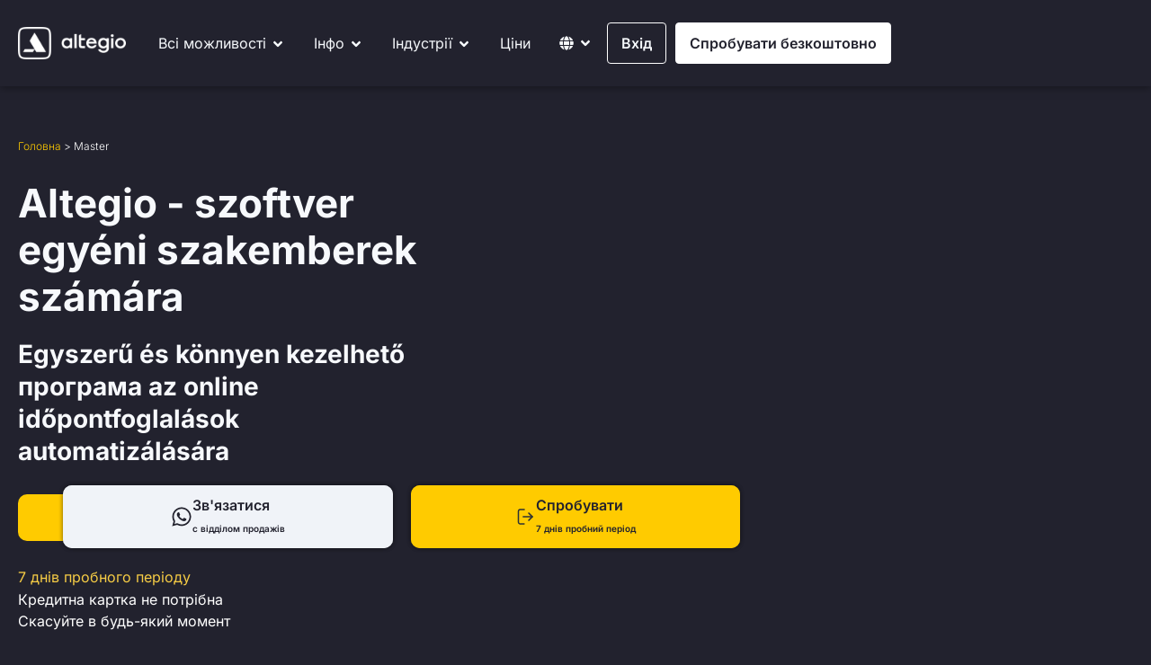

--- FILE ---
content_type: image/svg+xml
request_url: https://alteg.io/wp-content/uploads/2024/05/presentation-1.svg
body_size: 1209
content:
<svg xmlns="http://www.w3.org/2000/svg" xmlns:xlink="http://www.w3.org/1999/xlink" id="Layer_1" x="0px" y="0px" viewBox="0 0 473.935 473.935" style="enable-background:new 0 0 473.935 473.935;" xml:space="preserve" width="512px" height="512px" class=""><g><circle style="fill:#F0C454" cx="236.967" cy="236.967" r="236.967" data-original="#4ABC96" class="" data-old_color="#4ABC96"></circle><g>	<path style="fill:#5A8DE0" d="M238.752,94.907c-5.411,0-9.807,4.389-9.807,9.807v223.744c0,5.418,4.397,9.807,9.807,9.807   c5.418,0,9.807-4.389,9.807-9.807V104.714C248.559,99.292,244.17,94.907,238.752,94.907z" data-original="#82725A" class="" data-old_color="#82725A"></path>	<path style="fill:#5A8DE0" d="M234.719,325.569c-2.99,2.986-2.99,7.832,0,10.821l63.753,63.756c2.99,2.986,7.835,2.986,10.825,0   c2.99-2.99,2.99-7.832,0-10.821l-63.753-63.756C242.554,322.58,237.708,322.58,234.719,325.569z" data-original="#82725A" class="" data-old_color="#82725A"></path>	<path style="fill:#5A8DE0" d="M243.474,325.569c2.99,2.986,2.99,7.832,0,10.821l-63.753,63.756c-2.986,2.986-7.835,2.986-10.818,0   c-2.993-2.99-2.993-7.832,0-10.821l63.753-63.753C235.643,322.58,240.488,322.58,243.474,325.569z" data-original="#82725A" class="" data-old_color="#82725A"></path></g><path style="fill:#FFFFFF" d="M376.517,280.106c0,20.292-16.449,6.125-36.737,6.125H140.785c-20.288,0-36.737,14.166-36.737-6.125  V127.034c0-20.288,16.449-9.186,36.737-9.186h198.996c20.288,0,36.737-11.106,36.737,9.186V280.106z" data-original="#F9F29A" class="" data-old_color="#F9F29A"></path><g>	<rect x="257.252" y="160.598" style="fill:#5A8DE0" width="102.596" height="6.492" data-original="#80702C" class="active-path" data-old_color="#80702C"></rect>	<rect x="257.611" y="176.837" style="fill:#5A8DE0" width="102.585" height="6.485" data-original="#80702C" class="active-path" data-old_color="#80702C"></rect>	<rect x="257.555" y="194.087" style="fill:#5A8DE0" width="102.596" height="6.492" data-original="#80702C" class="active-path" data-old_color="#80702C"></rect>	<rect x="257.555" y="210.775" style="fill:#5A8DE0" width="56.576" height="6.496" data-original="#80702C" class="active-path" data-old_color="#80702C"></rect></g><path style="fill:#5A8DE0" d="M218.217,175.958c-0.61-1.949-2.395-3.259-4.61-3.259c-0.007,0-0.007,0-0.011,0  c-2.095,0.082-3.888,1.568-4.352,3.611l-9.751,42.757l-13.5-64.972c-0.442-2.107-2.256-3.626-4.565-3.697  c-2.069,0-3.91,1.396-4.475,3.401l-12.924,46.413l-12.759-12.767c-1.762-1.759-4.823-1.759-6.582,0l-20.022,20.015l6.586,6.586  l16.726-16.73l15.113,15.117c1.156,1.141,2.926,1.624,4.471,1.209c1.594-0.419,2.862-1.669,3.297-3.255l9.919-35.629l13.949,67.113  c0.449,2.163,2.301,3.686,4.528,3.708h0.026c2.181,0,4.049-1.486,4.539-3.618l10.66-46.757l7.405,23.671l8.879-2.773  L218.217,175.958z" data-original="#988534" class="" data-old_color="#988534"></path><g>	<path style="fill:#5A8DE0" d="M390.295,113.915c0,5.07-5.759,9.186-12.864,9.186H100.074c-7.102,0-12.864-4.112-12.864-9.186l0,0   c0-5.074,5.762-9.186,12.864-9.186h277.353C384.536,104.729,390.295,108.841,390.295,113.915L390.295,113.915z" data-original="#82725A" class="" data-old_color="#82725A"></path>	<path style="fill:#5A8DE0" d="M390.295,284.047c0,5.07-5.759,9.186-12.864,9.186H100.074c-7.102,0-12.864-4.116-12.864-9.186l0,0   c0-5.074,5.762-9.186,12.864-9.186h277.353C384.536,274.861,390.295,278.973,390.295,284.047L390.295,284.047z" data-original="#82725A" class="" data-old_color="#82725A"></path></g></g> </svg>

--- FILE ---
content_type: application/javascript; charset=utf-8
request_url: https://alteg.io/wp-content/cache/flying-press/1c808c338b7f.script.js
body_size: 973
content:
console.log('START!!! ',performance.now());const typedTextSpan=document.querySelector(".typed-text");if(typedTextSpan!==null){const cursorSpan=document.querySelector(".cursor");const textArray=["салонов красоты","барбершопов","спортивных студий","тату-студий","пирсинг-студий"];const typingDelay=100;const erasingDelay=50;const newTextDelay=500;let textArrayIndex=0;let charIndex=0;function type(){if(charIndex<textArray[textArrayIndex].length){if(!cursorSpan.classList.contains("typing"))cursorSpan.classList.add("typing");typedTextSpan.textContent+=textArray[textArrayIndex].charAt(charIndex);charIndex++;setTimeout(type,typingDelay)}else{cursorSpan.classList.remove("typing");setTimeout(erase,newTextDelay)}}
function erase(){if(charIndex>0){if(!cursorSpan.classList.contains("typing"))cursorSpan.classList.add("typing");typedTextSpan.textContent=textArray[textArrayIndex].substring(0,charIndex-1);charIndex--;setTimeout(erase,erasingDelay)}else{cursorSpan.classList.remove("typing");textArrayIndex++;if(textArrayIndex>=textArray.length)textArrayIndex=0;setTimeout(type,typingDelay+0)}}
document.addEventListener("DOMContentLoaded",function(){if(textArray.length)setTimeout(type,newTextDelay+0);})}
jQuery(document).ready(function($){if($('.pricing-boxes').length){$('.more-btn').click(function(e){e.preventDefault();$(this).addClass('hide-more');$(this).next('.hide-btn').addClass('active');$(this).parents('.pricing-box').addClass('active')})
$('.hide-btn').click(function(e){e.preventDefault();$(this).removeClass('active');$(this).prev('.more-btn').removeClass('hide-more');$(this).parents('.pricing-box').removeClass('active')})}
if($('.tab-btns_pr').length){$('.tab-btns_pr:first-child').addClass('active');$('.pr-tab-container').hide();$('.pr-tab-container1').show();$('.tab-btns_pr a').click(function(e){e.preventDefault();$('.tab-btns_pr').removeClass('active');$(this).parents('.tab-btns_pr').addClass('active');$('.pr-tab-container').hide();var activeTab=$(this).attr('href');$(activeTab).fadeIn();return!1})}
if($('.show-all-btn').length){$('.show-all-btn a').on({click:function(e){e.preventDefault();$(this).hide();$(this).parents('.show-all-btn').prev('.hidden-list').slideDown(300)}})}
$(document).on("click",".btn-tab",function(e){e.preventDefault();$(this).toggleClass('active');$(this).next().next().slideToggle('300')});$('.menu-open a').click(function(){$('.main-header').addClass('hide')})
$(document).on("click",".mob_menu .dialog-close-button",function(e){e.preventDefault();$('.main-header').removeClass('hide')})})

--- FILE ---
content_type: image/svg+xml
request_url: https://alteg.io/wp-content/uploads/2024/05/calendar-3.svg
body_size: 1011
content:
<svg xmlns="http://www.w3.org/2000/svg" xmlns:xlink="http://www.w3.org/1999/xlink" id="Layer_1" x="0px" y="0px" viewBox="0 0 473.658 473.658" style="enable-background:new 0 0 473.658 473.658;" xml:space="preserve" width="512px" height="512px" class=""><g><circle style="fill:#F0C454" cx="236.829" cy="236.829" r="236.829" data-original="#F37C2A" class="" data-old_color="#F37C2A"></circle><path style="fill:#FFFFFF" d="M106.538,125.535h253.279c8.508,0,15.471,6.959,15.471,15.471v200.435  c0,8.5-6.967,15.463-15.471,15.463H106.538c-8.508,0-15.471-6.959-15.471-15.463V141.005  C91.067,132.498,98.03,125.535,106.538,125.535L106.538,125.535z" data-original="#DDDCD9" class="" data-old_color="#DDDCD9"></path><g>	<path style="fill:#4B4B4B" d="M157.893,242.786c0,2.966-2.412,5.378-5.378,5.378H108.62c-2.965,0-5.378-2.412-5.378-5.378v-23.739   c0-2.973,2.412-5.378,5.378-5.378h43.895c2.965,0,5.378,2.405,5.378,5.378L157.893,242.786L157.893,242.786z" data-original="#626463" class="active-path" data-old_color="#626463"></path>	<path style="fill:#4B4B4B" d="M226.635,242.786c0,2.966-2.405,5.378-5.378,5.378h-43.884c-2.973,0-5.381-2.412-5.381-5.378   v-23.739c0-2.973,2.412-5.378,5.381-5.378h43.888c2.973,0,5.378,2.405,5.378,5.378v23.739H226.635z" data-original="#626463" class="active-path" data-old_color="#626463"></path>	<path style="fill:#4B4B4B" d="M294.497,242.786c0,2.966-2.405,5.378-5.378,5.378h-43.888c-2.973,0-5.378-2.412-5.378-5.378   v-23.739c0-2.973,2.405-5.378,5.378-5.378h43.888c2.973,0,5.378,2.405,5.378,5.378L294.497,242.786L294.497,242.786z" data-original="#626463" class="active-path" data-old_color="#626463"></path>	<path style="fill:#4B4B4B" d="M363.242,242.786c0,2.966-2.405,5.378-5.378,5.378h-43.888c-2.965,0-5.378-2.412-5.378-5.378   v-23.739c0-2.973,2.412-5.378,5.378-5.378h43.888c2.973,0,5.378,2.405,5.378,5.378V242.786z" data-original="#626463" class="active-path" data-old_color="#626463"></path>	<path style="fill:#4B4B4B" d="M157.893,289.531c0,2.965-2.412,5.378-5.378,5.378H108.62c-2.965,0-5.378-2.412-5.378-5.378v-23.739   c0-2.973,2.412-5.378,5.378-5.378h43.895c2.965,0,5.378,2.405,5.378,5.378L157.893,289.531L157.893,289.531z" data-original="#626463" class="active-path" data-old_color="#626463"></path>	<path style="fill:#4B4B4B" d="M226.635,289.531c0,2.965-2.405,5.378-5.378,5.378h-43.884c-2.973,0-5.381-2.412-5.381-5.378   v-23.739c0-2.973,2.412-5.378,5.381-5.378h43.888c2.973,0,5.378,2.405,5.378,5.378v23.739H226.635z" data-original="#626463" class="active-path" data-old_color="#626463"></path>	<path style="fill:#4B4B4B" d="M294.497,289.531c0,2.965-2.405,5.378-5.378,5.378h-43.888c-2.973,0-5.378-2.412-5.378-5.378   v-23.739c0-2.973,2.405-5.378,5.378-5.378h43.888c2.973,0,5.378,2.405,5.378,5.378L294.497,289.531L294.497,289.531z" data-original="#626463" class="active-path" data-old_color="#626463"></path>	<path style="fill:#4B4B4B" d="M363.242,289.531c0,2.965-2.405,5.378-5.378,5.378h-43.888c-2.965,0-5.378-2.412-5.378-5.378   v-23.739c0-2.973,2.412-5.378,5.378-5.378h43.888c2.973,0,5.378,2.405,5.378,5.378V289.531z" data-original="#626463" class="active-path" data-old_color="#626463"></path>	<path style="fill:#4B4B4B" d="M157.893,336.276c0,2.966-2.412,5.378-5.378,5.378H108.62c-2.965,0-5.378-2.412-5.378-5.378v-23.739   c0-2.973,2.412-5.378,5.378-5.378h43.895c2.965,0,5.378,2.405,5.378,5.378L157.893,336.276L157.893,336.276z" data-original="#626463" class="active-path" data-old_color="#626463"></path>	<path style="fill:#4B4B4B" d="M226.635,336.276c0,2.966-2.405,5.378-5.378,5.378h-43.884c-2.973,0-5.381-2.412-5.381-5.378   v-23.739c0-2.973,2.412-5.378,5.381-5.378h43.888c2.973,0,5.378,2.405,5.378,5.378v23.739H226.635z" data-original="#626463" class="active-path" data-old_color="#626463"></path>	<path style="fill:#4B4B4B" d="M294.497,336.276c0,2.966-2.405,5.378-5.378,5.378h-43.888c-2.973,0-5.378-2.412-5.378-5.378   v-23.739c0-2.973,2.405-5.378,5.378-5.378h43.888c2.973,0,5.378,2.405,5.378,5.378L294.497,336.276L294.497,336.276z" data-original="#626463" class="active-path" data-old_color="#626463"></path>	<path style="fill:#4B4B4B" d="M363.242,336.276c0,2.966-2.405,5.378-5.378,5.378h-43.888c-2.965,0-5.378-2.412-5.378-5.378   v-23.739c0-2.973,2.412-5.378,5.378-5.378h43.888c2.973,0,5.378,2.405,5.378,5.378V336.276z" data-original="#626463" class="active-path" data-old_color="#626463"></path></g><path style="fill:#3B77D6" d="M106.538,125.535h253.279c8.508,0,15.471,6.959,15.471,15.471v53.488H91.067v-53.488  C91.067,132.498,98.03,125.535,106.538,125.535L106.538,125.535z" data-original="#D32027" class="" data-old_color="#D32027"></path><g style="opacity:0.15;">	<path d="M310.806,125.535v28.851c0,7.24-5.924,13.156-13.156,13.156h-11.297c-7.24,0-13.156-5.916-13.156-13.156v-28.851H310.806   L310.806,125.535z M155.556,125.535h37.602v28.851c0,7.24-5.916,13.156-13.148,13.156h-11.305c-7.232,0-13.148-5.916-13.148-13.156   L155.556,125.535L155.556,125.535z" data-original="#000000"></path></g><path style="fill:#FFFFFF;" d="M286.353,89.448h11.297c3.624,0,6.597,2.973,6.597,6.597v58.345c0,3.631-2.973,6.597-6.597,6.597  h-11.297c-3.631,0-6.597-2.965-6.597-6.597V96.044C279.756,92.421,282.721,89.448,286.353,89.448z M168.701,89.448h11.305  c3.624,0,6.589,2.973,6.589,6.597v58.345c0,3.631-2.965,6.597-6.589,6.597h-11.305c-3.624,0-6.597-2.965-6.597-6.597V96.044  C162.108,92.421,165.077,89.448,168.701,89.448z" data-original="#FFFFFF" class=""></path></g> </svg>

--- FILE ---
content_type: application/javascript; charset=utf-8
request_url: https://alteg.io/wp-content/cache/flying-press/28cb32aec5b6.utm-cookies.js
body_size: 1476
content:
(function(){'use strict';var COOKIE_DOMAIN=(function(){if(window.location.host==='alteg.io.uk')return'.alteg.io.uk';if(window.location.host.includes('alteg.io'))return'.alteg.io';return''})();var COOKIE_DAYS=365;var WORKER_KEY_MAP={'s':'altegio_utm_source','m':'altegio_utm_medium','c':'altegio_utm_campaign','t':'altegio_utm_term','n':'altegio_utm_content','p':'promo'};function getParameterByName(name){name=name.replace(/[\[\]]/g,'\\$&');var regex=new RegExp('[?&]'+name+'(=([^&#]*)|&|#|$)');var results=regex.exec(window.location.href);if(!results)return null;if(!results[2])return'';return decodeURIComponent(results[2].replace(/\+/g,' '))}
function getCookieValue(name){var t=document.cookie.match('(^|;)\\s*'+name+'\\s*=\\s*([^;]+)');if(!t)return'';return t.pop()}
function setLongCookieByHost(key,value){var date=new Date();date.setTime(date.getTime()+COOKIE_DAYS*24*3600*1000);var expires=date.toUTCString();value=!!value?encodeURIComponent(value):'';if(COOKIE_DOMAIN){document.cookie=key+'='+value+'; expires='+expires+'; path=/; domain='+COOKIE_DOMAIN}else{document.cookie=key+'='+value+'; expires='+expires+'; path=/'}}
function parseWorkerCookie(value){if(!value)return null;var data={};var parts=value.split('|');for(var i=0;i<parts.length;i++){var idx=parts[i].indexOf('.');if(idx>0){var key=parts[i].slice(0,idx).toLowerCase();data[key]=parts[i].slice(idx+1)}}
return Object.keys(data).length>0?data:null}
function trySetFromWorkerCookies(){var celData=parseWorkerCookie(getCookieValue('_cel'));var cefData=parseWorkerCookie(getCookieValue('_cef'));var data=(celData&&celData.s&&celData.s!=='direct')?celData:cefData;if(!data||!data.s||data.s==='direct')return!1;var anySet=!1;for(var shortKey in WORKER_KEY_MAP){if(WORKER_KEY_MAP.hasOwnProperty(shortKey)){var value=data[shortKey];if(value){var cookieName=WORKER_KEY_MAP[shortKey];if(!getCookieValue(cookieName)){setLongCookieByHost(cookieName,value);anySet=!0}}}}
return anySet}
function trySetFromUrlParams(){var hasAnyUtmInUrl=!1;if(getParameterByName('utm_source')!==null){setLongCookieByHost('altegio_utm_source',getParameterByName('utm_source'));hasAnyUtmInUrl=!0}
if(getParameterByName('utm_medium')!==null){setLongCookieByHost('altegio_utm_medium',getParameterByName('utm_medium'));hasAnyUtmInUrl=!0}
if(getParameterByName('utm_term')!==null){setLongCookieByHost('altegio_utm_term',getParameterByName('utm_term'));hasAnyUtmInUrl=!0}
if(getParameterByName('utm_content')!==null){setLongCookieByHost('altegio_utm_content',getParameterByName('utm_content'));hasAnyUtmInUrl=!0}
if(getParameterByName('utm_campaign')!==null){setLongCookieByHost('altegio_utm_campaign',getParameterByName('utm_campaign'));hasAnyUtmInUrl=!0}
if(getParameterByName('promo')!==null){setLongCookieByHost('promo',getParameterByName('promo'))}
return hasAnyUtmInUrl}
function calcUtmByReferrer(){var referrer=getCookieValue('landing_referer');var utm={};if(!referrer)return utm;try{var referrerParsed=new URL(referrer);var host=referrerParsed.host;if(!host||host.includes('alteg'))return utm;if(host.includes('yandex')){utm.source='yandex';utm.medium='organic';utm.term='';var from=referrerParsed.searchParams.get('from');var fromArr=(from&&from.split)?from.split(';'):[];if(fromArr.length>0)utm.campaign=fromArr[0];if(fromArr.length>1)utm.content=fromArr[1];return utm}
utm.source=host.includes('google')?'google':host;utm.medium='organic';utm.term='';if(referrerParsed.pathname)utm.campaign=referrerParsed.pathname;if(referrerParsed.search)utm.content=referrerParsed.search.substring(1);return utm}catch(e){return utm}}
function trySetFromReferrer(){var utm=calcUtmByReferrer();var anySet=!1;if(!getCookieValue('altegio_utm_source')&&utm.source){setLongCookieByHost('altegio_utm_source',utm.source);anySet=!0}
if(!getCookieValue('altegio_utm_medium')&&utm.medium){setLongCookieByHost('altegio_utm_medium',utm.medium);anySet=!0}
if(!getCookieValue('altegio_utm_term')&&utm.term){setLongCookieByHost('altegio_utm_term',utm.term);anySet=!0}
if(!getCookieValue('altegio_utm_content')&&utm.content){setLongCookieByHost('altegio_utm_content',utm.content);anySet=!0}
if(!getCookieValue('altegio_utm_campaign')&&utm.campaign){setLongCookieByHost('altegio_utm_campaign',utm.campaign);anySet=!0}
return anySet}
function init(){if(trySetFromUrlParams()){return}
if(trySetFromWorkerCookies()){return}
trySetFromReferrer()}
init()})()